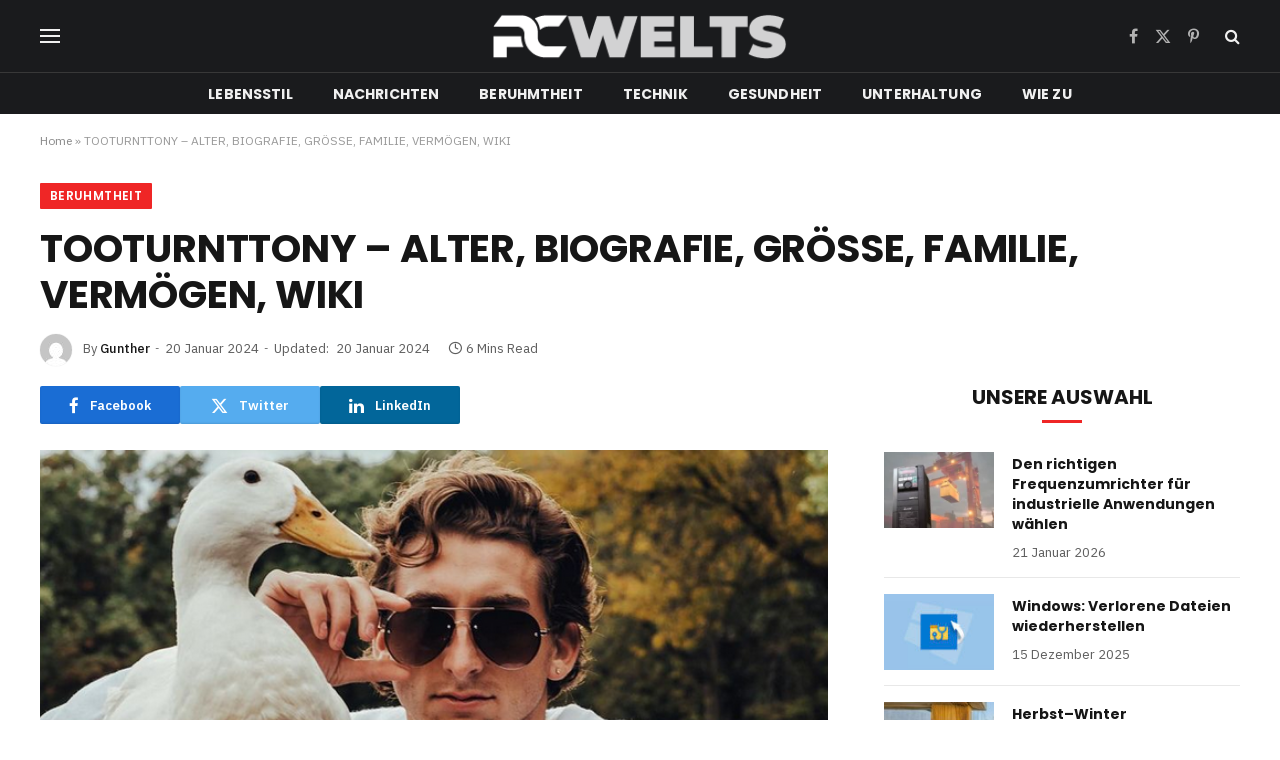

--- FILE ---
content_type: text/html; charset=UTF-8
request_url: https://pcwelts.de/tooturnttony/
body_size: 23980
content:

<!DOCTYPE html>
<html lang="de" class="s-light site-s-light">

<head>
	<meta name="google-site-verification" content="woIYDe3HByoZPtjXWeIdk9P9EzBFFb8Q7oqda-Jjbkw" />
	<meta charset="UTF-8" />
	<meta name="viewport" content="width=device-width, initial-scale=1" />
	<meta name='robots' content='index, follow, max-image-preview:large, max-snippet:-1, max-video-preview:-1' />

	<!-- This site is optimized with the Yoast SEO plugin v21.9 - https://yoast.com/wordpress/plugins/seo/ -->
	<title>TOOTURNTTONY – ALTER, BIOGRAFIE, GRÖSSE, FAMILIE, VERMÖGEN, WIKI</title><link rel="preload" as="image" imagesrcset="https://pcwelts.de/wp-content/uploads/2024/01/tooturnttony.png" imagesizes="(max-width: 788px) 100vw, 788px" /><link rel="preload" as="font" href="https://pcwelts.de/wp-content/themes/smart-mag/css/icons/fonts/ts-icons.woff2?v2.7" type="font/woff2" crossorigin="anonymous" />
	<meta name="description" content="TooTurnTTony ist ein beliebter amerikanischer Tiktok-Star . Er ist vor allem für seine Lippensynchronisations- und Comedy-Videos bekannt." />
	<link rel="canonical" href="https://pcwelts.de/tooturnttony/" />
	<meta property="og:locale" content="de_DE" />
	<meta property="og:type" content="article" />
	<meta property="og:title" content="TOOTURNTTONY – ALTER, BIOGRAFIE, GRÖSSE, FAMILIE, VERMÖGEN, WIKI" />
	<meta property="og:description" content="TooTurnTTony ist ein beliebter amerikanischer Tiktok-Star . Er ist vor allem für seine Lippensynchronisations- und Comedy-Videos bekannt." />
	<meta property="og:url" content="https://pcwelts.de/tooturnttony/" />
	<meta property="og:site_name" content="pcwelts.de" />
	<meta property="article:published_time" content="2024-01-20T15:20:30+00:00" />
	<meta property="article:modified_time" content="2024-01-20T15:20:31+00:00" />
	<meta property="og:image" content="http://pcwelts.de/wp-content/uploads/2024/01/tooturnttony.png" />
	<meta property="og:image:width" content="862" />
	<meta property="og:image:height" content="466" />
	<meta property="og:image:type" content="image/png" />
	<meta name="author" content="Gunther" />
	<meta name="twitter:card" content="summary_large_image" />
	<meta name="twitter:title" content="TOOTURNTTONY – ALTER, BIOGRAFIE, GRÖSSE, FAMILIE, VERMÖGEN, WIKI" />
	<meta name="twitter:description" content="TooTurnTTony ist ein beliebter amerikanischer Tiktok-Star . Er ist vor allem für seine Lippensynchronisations- und Comedy-Videos bekannt." />
	<meta name="twitter:image" content="https://pcwelts.de/wp-content/uploads/2024/01/tooturnttony.png" />
	<meta name="twitter:label1" content="Verfasst von" />
	<meta name="twitter:data1" content="Gunther" />
	<meta name="twitter:label2" content="Geschätzte Lesezeit" />
	<meta name="twitter:data2" content="5 Minuten" />
	<script type="application/ld+json" class="yoast-schema-graph">{"@context":"https://schema.org","@graph":[{"@type":["WebPage","FAQPage"],"@id":"https://pcwelts.de/tooturnttony/","url":"https://pcwelts.de/tooturnttony/","name":"TOOTURNTTONY – ALTER, BIOGRAFIE, GRÖSSE, FAMILIE, VERMÖGEN, WIKI","isPartOf":{"@id":"https://pcwelts.de/#website"},"primaryImageOfPage":{"@id":"https://pcwelts.de/tooturnttony/#primaryimage"},"image":{"@id":"https://pcwelts.de/tooturnttony/#primaryimage"},"thumbnailUrl":"https://pcwelts.de/wp-content/uploads/2024/01/tooturnttony.png","datePublished":"2024-01-20T15:20:30+00:00","dateModified":"2024-01-20T15:20:31+00:00","author":{"@id":"https://pcwelts.de/#/schema/person/35bab1637091b2f1e280aa934aa073b7"},"description":"TooTurnTTony ist ein beliebter amerikanischer Tiktok-Star . Er ist vor allem für seine Lippensynchronisations- und Comedy-Videos bekannt.","breadcrumb":{"@id":"https://pcwelts.de/tooturnttony/#breadcrumb"},"mainEntity":[{"@id":"https://pcwelts.de/tooturnttony/#faq-question-1705763816153"},{"@id":"https://pcwelts.de/tooturnttony/#faq-question-1705763819157"},{"@id":"https://pcwelts.de/tooturnttony/#faq-question-1705763824270"},{"@id":"https://pcwelts.de/tooturnttony/#faq-question-1705763829053"},{"@id":"https://pcwelts.de/tooturnttony/#faq-question-1705763832505"},{"@id":"https://pcwelts.de/tooturnttony/#faq-question-1705763840093"},{"@id":"https://pcwelts.de/tooturnttony/#faq-question-1705763845221"},{"@id":"https://pcwelts.de/tooturnttony/#faq-question-1705763849397"}],"inLanguage":"de","potentialAction":[{"@type":"ReadAction","target":["https://pcwelts.de/tooturnttony/"]}]},{"@type":"ImageObject","inLanguage":"de","@id":"https://pcwelts.de/tooturnttony/#primaryimage","url":"https://pcwelts.de/wp-content/uploads/2024/01/tooturnttony.png","contentUrl":"https://pcwelts.de/wp-content/uploads/2024/01/tooturnttony.png","width":862,"height":466,"caption":"tooturnttony"},{"@type":"BreadcrumbList","@id":"https://pcwelts.de/tooturnttony/#breadcrumb","itemListElement":[{"@type":"ListItem","position":1,"name":"Home","item":"https://pcwelts.de/"},{"@type":"ListItem","position":2,"name":"TOOTURNTTONY – ALTER, BIOGRAFIE, GRÖSSE, FAMILIE, VERMÖGEN, WIKI"}]},{"@type":"WebSite","@id":"https://pcwelts.de/#website","url":"https://pcwelts.de/","name":"pcwelts.de","description":"","potentialAction":[{"@type":"SearchAction","target":{"@type":"EntryPoint","urlTemplate":"https://pcwelts.de/?s={search_term_string}"},"query-input":"required name=search_term_string"}],"inLanguage":"de"},{"@type":"Person","@id":"https://pcwelts.de/#/schema/person/35bab1637091b2f1e280aa934aa073b7","name":"Gunther","image":{"@type":"ImageObject","inLanguage":"de","@id":"https://pcwelts.de/#/schema/person/image/","url":"https://secure.gravatar.com/avatar/9fdf6bc48e244f98982b5cda5720aa82?s=96&d=mm&r=g","contentUrl":"https://secure.gravatar.com/avatar/9fdf6bc48e244f98982b5cda5720aa82?s=96&d=mm&r=g","caption":"Gunther"},"sameAs":["http://pcwelts.de"],"url":"https://pcwelts.de/author/pcwelts-de/"},{"@type":"Question","@id":"https://pcwelts.de/tooturnttony/#faq-question-1705763816153","position":1,"url":"https://pcwelts.de/tooturnttony/#faq-question-1705763816153","name":"Wer ist TooTurnTTonys?","answerCount":1,"acceptedAnswer":{"@type":"Answer","text":"Tony ist ein amerikanischer Tiktok- Star, der für seine Comedy-Videos bekannt ist. Früher trat er als Model auf, später wechselte er seinen Beruf und besitzt derzeit eine Entenfarm.","inLanguage":"de"},"inLanguage":"de"},{"@type":"Question","@id":"https://pcwelts.de/tooturnttony/#faq-question-1705763819157","position":2,"url":"https://pcwelts.de/tooturnttony/#faq-question-1705763819157","name":"Ist TooTurnTTonys verheiratet?","answerCount":1,"acceptedAnswer":{"@type":"Answer","text":"Nein, er ist immer noch Single, er hat es auf keiner Plattform preisgegeben, aber unserer Quelle zufolge haben wir erfahren, dass er Single ist.","inLanguage":"de"},"inLanguage":"de"},{"@type":"Question","@id":"https://pcwelts.de/tooturnttony/#faq-question-1705763824270","position":3,"url":"https://pcwelts.de/tooturnttony/#faq-question-1705763824270","name":"Wie alt ist TooTurnTTonys?","answerCount":1,"acceptedAnswer":{"@type":"Answer","text":"Das Alter von TooTurnTTonys beträgt 28 Jahre (Stand 2023) <strong>.</strong>","inLanguage":"de"},"inLanguage":"de"},{"@type":"Question","@id":"https://pcwelts.de/tooturnttony/#faq-question-1705763829053","position":4,"url":"https://pcwelts.de/tooturnttony/#faq-question-1705763829053","name":"Wann hat TooTurnTTonys Geburtstag?","answerCount":1,"acceptedAnswer":{"@type":"Answer","text":"TooTurnTTonys Geburtstag ist am 1. Februar 1995.","inLanguage":"de"},"inLanguage":"de"},{"@type":"Question","@id":"https://pcwelts.de/tooturnttony/#faq-question-1705763832505","position":5,"url":"https://pcwelts.de/tooturnttony/#faq-question-1705763832505","name":"Was ist das Sternzeichen von TooTurnTTonys?","answerCount":1,"acceptedAnswer":{"@type":"Answer","text":"Das Sternzeichen von TooTurnTTonys ist Wassermann.","inLanguage":"de"},"inLanguage":"de"},{"@type":"Question","@id":"https://pcwelts.de/tooturnttony/#faq-question-1705763840093","position":6,"url":"https://pcwelts.de/tooturnttony/#faq-question-1705763840093","name":"Wie groß ist TooTurnTTony?","answerCount":1,"acceptedAnswer":{"@type":"Answer","text":"TooTurnTTony ist 5 Fuß 9 Zoll groß.","inLanguage":"de"},"inLanguage":"de"},{"@type":"Question","@id":"https://pcwelts.de/tooturnttony/#faq-question-1705763845221","position":7,"url":"https://pcwelts.de/tooturnttony/#faq-question-1705763845221","name":"Woher kommt TooTurnTTony?","answerCount":1,"acceptedAnswer":{"@type":"Answer","text":"TooTurnTTony kommt aus Michigan.","inLanguage":"de"},"inLanguage":"de"},{"@type":"Question","@id":"https://pcwelts.de/tooturnttony/#faq-question-1705763849397","position":8,"url":"https://pcwelts.de/tooturnttony/#faq-question-1705763849397","name":"Wie hoch ist das Nettovermögen von TooTurnTTony?","answerCount":1,"acceptedAnswer":{"@type":"Answer","text":"Das Nettovermögen von TooTurnTTony beträgt ca. 5-7 USD.","inLanguage":"de"},"inLanguage":"de"}]}</script>
	<!-- / Yoast SEO plugin. -->


<link rel='dns-prefetch' href='//fonts.googleapis.com' />
<link rel="alternate" type="application/rss+xml" title="pcwelts.de &raquo; Feed" href="https://pcwelts.de/feed/" />
<link rel="alternate" type="application/rss+xml" title="pcwelts.de &raquo; Kommentar-Feed" href="https://pcwelts.de/comments/feed/" />
<link rel="alternate" type="application/rss+xml" title="pcwelts.de &raquo; TOOTURNTTONY – ALTER, BIOGRAFIE, GRÖSSE, FAMILIE, VERMÖGEN, WIKI-Kommentar-Feed" href="https://pcwelts.de/tooturnttony/feed/" />
<script type="text/javascript">
/* <![CDATA[ */
window._wpemojiSettings = {"baseUrl":"https:\/\/s.w.org\/images\/core\/emoji\/14.0.0\/72x72\/","ext":".png","svgUrl":"https:\/\/s.w.org\/images\/core\/emoji\/14.0.0\/svg\/","svgExt":".svg","source":{"concatemoji":"https:\/\/pcwelts.de\/wp-includes\/js\/wp-emoji-release.min.js?ver=6.4.7"}};
/*! This file is auto-generated */
!function(i,n){var o,s,e;function c(e){try{var t={supportTests:e,timestamp:(new Date).valueOf()};sessionStorage.setItem(o,JSON.stringify(t))}catch(e){}}function p(e,t,n){e.clearRect(0,0,e.canvas.width,e.canvas.height),e.fillText(t,0,0);var t=new Uint32Array(e.getImageData(0,0,e.canvas.width,e.canvas.height).data),r=(e.clearRect(0,0,e.canvas.width,e.canvas.height),e.fillText(n,0,0),new Uint32Array(e.getImageData(0,0,e.canvas.width,e.canvas.height).data));return t.every(function(e,t){return e===r[t]})}function u(e,t,n){switch(t){case"flag":return n(e,"\ud83c\udff3\ufe0f\u200d\u26a7\ufe0f","\ud83c\udff3\ufe0f\u200b\u26a7\ufe0f")?!1:!n(e,"\ud83c\uddfa\ud83c\uddf3","\ud83c\uddfa\u200b\ud83c\uddf3")&&!n(e,"\ud83c\udff4\udb40\udc67\udb40\udc62\udb40\udc65\udb40\udc6e\udb40\udc67\udb40\udc7f","\ud83c\udff4\u200b\udb40\udc67\u200b\udb40\udc62\u200b\udb40\udc65\u200b\udb40\udc6e\u200b\udb40\udc67\u200b\udb40\udc7f");case"emoji":return!n(e,"\ud83e\udef1\ud83c\udffb\u200d\ud83e\udef2\ud83c\udfff","\ud83e\udef1\ud83c\udffb\u200b\ud83e\udef2\ud83c\udfff")}return!1}function f(e,t,n){var r="undefined"!=typeof WorkerGlobalScope&&self instanceof WorkerGlobalScope?new OffscreenCanvas(300,150):i.createElement("canvas"),a=r.getContext("2d",{willReadFrequently:!0}),o=(a.textBaseline="top",a.font="600 32px Arial",{});return e.forEach(function(e){o[e]=t(a,e,n)}),o}function t(e){var t=i.createElement("script");t.src=e,t.defer=!0,i.head.appendChild(t)}"undefined"!=typeof Promise&&(o="wpEmojiSettingsSupports",s=["flag","emoji"],n.supports={everything:!0,everythingExceptFlag:!0},e=new Promise(function(e){i.addEventListener("DOMContentLoaded",e,{once:!0})}),new Promise(function(t){var n=function(){try{var e=JSON.parse(sessionStorage.getItem(o));if("object"==typeof e&&"number"==typeof e.timestamp&&(new Date).valueOf()<e.timestamp+604800&&"object"==typeof e.supportTests)return e.supportTests}catch(e){}return null}();if(!n){if("undefined"!=typeof Worker&&"undefined"!=typeof OffscreenCanvas&&"undefined"!=typeof URL&&URL.createObjectURL&&"undefined"!=typeof Blob)try{var e="postMessage("+f.toString()+"("+[JSON.stringify(s),u.toString(),p.toString()].join(",")+"));",r=new Blob([e],{type:"text/javascript"}),a=new Worker(URL.createObjectURL(r),{name:"wpTestEmojiSupports"});return void(a.onmessage=function(e){c(n=e.data),a.terminate(),t(n)})}catch(e){}c(n=f(s,u,p))}t(n)}).then(function(e){for(var t in e)n.supports[t]=e[t],n.supports.everything=n.supports.everything&&n.supports[t],"flag"!==t&&(n.supports.everythingExceptFlag=n.supports.everythingExceptFlag&&n.supports[t]);n.supports.everythingExceptFlag=n.supports.everythingExceptFlag&&!n.supports.flag,n.DOMReady=!1,n.readyCallback=function(){n.DOMReady=!0}}).then(function(){return e}).then(function(){var e;n.supports.everything||(n.readyCallback(),(e=n.source||{}).concatemoji?t(e.concatemoji):e.wpemoji&&e.twemoji&&(t(e.twemoji),t(e.wpemoji)))}))}((window,document),window._wpemojiSettings);
/* ]]> */
</script>

<style id='wp-emoji-styles-inline-css' type='text/css'>

	img.wp-smiley, img.emoji {
		display: inline !important;
		border: none !important;
		box-shadow: none !important;
		height: 1em !important;
		width: 1em !important;
		margin: 0 0.07em !important;
		vertical-align: -0.1em !important;
		background: none !important;
		padding: 0 !important;
	}
</style>
<link rel='stylesheet' id='wp-block-library-css' href='https://pcwelts.de/wp-includes/css/dist/block-library/style.min.css?ver=6.4.7' type='text/css' media='all' />
<style id='classic-theme-styles-inline-css' type='text/css'>
/*! This file is auto-generated */
.wp-block-button__link{color:#fff;background-color:#32373c;border-radius:9999px;box-shadow:none;text-decoration:none;padding:calc(.667em + 2px) calc(1.333em + 2px);font-size:1.125em}.wp-block-file__button{background:#32373c;color:#fff;text-decoration:none}
</style>
<style id='global-styles-inline-css' type='text/css'>
body{--wp--preset--color--black: #000000;--wp--preset--color--cyan-bluish-gray: #abb8c3;--wp--preset--color--white: #ffffff;--wp--preset--color--pale-pink: #f78da7;--wp--preset--color--vivid-red: #cf2e2e;--wp--preset--color--luminous-vivid-orange: #ff6900;--wp--preset--color--luminous-vivid-amber: #fcb900;--wp--preset--color--light-green-cyan: #7bdcb5;--wp--preset--color--vivid-green-cyan: #00d084;--wp--preset--color--pale-cyan-blue: #8ed1fc;--wp--preset--color--vivid-cyan-blue: #0693e3;--wp--preset--color--vivid-purple: #9b51e0;--wp--preset--gradient--vivid-cyan-blue-to-vivid-purple: linear-gradient(135deg,rgba(6,147,227,1) 0%,rgb(155,81,224) 100%);--wp--preset--gradient--light-green-cyan-to-vivid-green-cyan: linear-gradient(135deg,rgb(122,220,180) 0%,rgb(0,208,130) 100%);--wp--preset--gradient--luminous-vivid-amber-to-luminous-vivid-orange: linear-gradient(135deg,rgba(252,185,0,1) 0%,rgba(255,105,0,1) 100%);--wp--preset--gradient--luminous-vivid-orange-to-vivid-red: linear-gradient(135deg,rgba(255,105,0,1) 0%,rgb(207,46,46) 100%);--wp--preset--gradient--very-light-gray-to-cyan-bluish-gray: linear-gradient(135deg,rgb(238,238,238) 0%,rgb(169,184,195) 100%);--wp--preset--gradient--cool-to-warm-spectrum: linear-gradient(135deg,rgb(74,234,220) 0%,rgb(151,120,209) 20%,rgb(207,42,186) 40%,rgb(238,44,130) 60%,rgb(251,105,98) 80%,rgb(254,248,76) 100%);--wp--preset--gradient--blush-light-purple: linear-gradient(135deg,rgb(255,206,236) 0%,rgb(152,150,240) 100%);--wp--preset--gradient--blush-bordeaux: linear-gradient(135deg,rgb(254,205,165) 0%,rgb(254,45,45) 50%,rgb(107,0,62) 100%);--wp--preset--gradient--luminous-dusk: linear-gradient(135deg,rgb(255,203,112) 0%,rgb(199,81,192) 50%,rgb(65,88,208) 100%);--wp--preset--gradient--pale-ocean: linear-gradient(135deg,rgb(255,245,203) 0%,rgb(182,227,212) 50%,rgb(51,167,181) 100%);--wp--preset--gradient--electric-grass: linear-gradient(135deg,rgb(202,248,128) 0%,rgb(113,206,126) 100%);--wp--preset--gradient--midnight: linear-gradient(135deg,rgb(2,3,129) 0%,rgb(40,116,252) 100%);--wp--preset--font-size--small: 13px;--wp--preset--font-size--medium: 20px;--wp--preset--font-size--large: 36px;--wp--preset--font-size--x-large: 42px;--wp--preset--spacing--20: 0.44rem;--wp--preset--spacing--30: 0.67rem;--wp--preset--spacing--40: 1rem;--wp--preset--spacing--50: 1.5rem;--wp--preset--spacing--60: 2.25rem;--wp--preset--spacing--70: 3.38rem;--wp--preset--spacing--80: 5.06rem;--wp--preset--shadow--natural: 6px 6px 9px rgba(0, 0, 0, 0.2);--wp--preset--shadow--deep: 12px 12px 50px rgba(0, 0, 0, 0.4);--wp--preset--shadow--sharp: 6px 6px 0px rgba(0, 0, 0, 0.2);--wp--preset--shadow--outlined: 6px 6px 0px -3px rgba(255, 255, 255, 1), 6px 6px rgba(0, 0, 0, 1);--wp--preset--shadow--crisp: 6px 6px 0px rgba(0, 0, 0, 1);}:where(.is-layout-flex){gap: 0.5em;}:where(.is-layout-grid){gap: 0.5em;}body .is-layout-flow > .alignleft{float: left;margin-inline-start: 0;margin-inline-end: 2em;}body .is-layout-flow > .alignright{float: right;margin-inline-start: 2em;margin-inline-end: 0;}body .is-layout-flow > .aligncenter{margin-left: auto !important;margin-right: auto !important;}body .is-layout-constrained > .alignleft{float: left;margin-inline-start: 0;margin-inline-end: 2em;}body .is-layout-constrained > .alignright{float: right;margin-inline-start: 2em;margin-inline-end: 0;}body .is-layout-constrained > .aligncenter{margin-left: auto !important;margin-right: auto !important;}body .is-layout-constrained > :where(:not(.alignleft):not(.alignright):not(.alignfull)){max-width: var(--wp--style--global--content-size);margin-left: auto !important;margin-right: auto !important;}body .is-layout-constrained > .alignwide{max-width: var(--wp--style--global--wide-size);}body .is-layout-flex{display: flex;}body .is-layout-flex{flex-wrap: wrap;align-items: center;}body .is-layout-flex > *{margin: 0;}body .is-layout-grid{display: grid;}body .is-layout-grid > *{margin: 0;}:where(.wp-block-columns.is-layout-flex){gap: 2em;}:where(.wp-block-columns.is-layout-grid){gap: 2em;}:where(.wp-block-post-template.is-layout-flex){gap: 1.25em;}:where(.wp-block-post-template.is-layout-grid){gap: 1.25em;}.has-black-color{color: var(--wp--preset--color--black) !important;}.has-cyan-bluish-gray-color{color: var(--wp--preset--color--cyan-bluish-gray) !important;}.has-white-color{color: var(--wp--preset--color--white) !important;}.has-pale-pink-color{color: var(--wp--preset--color--pale-pink) !important;}.has-vivid-red-color{color: var(--wp--preset--color--vivid-red) !important;}.has-luminous-vivid-orange-color{color: var(--wp--preset--color--luminous-vivid-orange) !important;}.has-luminous-vivid-amber-color{color: var(--wp--preset--color--luminous-vivid-amber) !important;}.has-light-green-cyan-color{color: var(--wp--preset--color--light-green-cyan) !important;}.has-vivid-green-cyan-color{color: var(--wp--preset--color--vivid-green-cyan) !important;}.has-pale-cyan-blue-color{color: var(--wp--preset--color--pale-cyan-blue) !important;}.has-vivid-cyan-blue-color{color: var(--wp--preset--color--vivid-cyan-blue) !important;}.has-vivid-purple-color{color: var(--wp--preset--color--vivid-purple) !important;}.has-black-background-color{background-color: var(--wp--preset--color--black) !important;}.has-cyan-bluish-gray-background-color{background-color: var(--wp--preset--color--cyan-bluish-gray) !important;}.has-white-background-color{background-color: var(--wp--preset--color--white) !important;}.has-pale-pink-background-color{background-color: var(--wp--preset--color--pale-pink) !important;}.has-vivid-red-background-color{background-color: var(--wp--preset--color--vivid-red) !important;}.has-luminous-vivid-orange-background-color{background-color: var(--wp--preset--color--luminous-vivid-orange) !important;}.has-luminous-vivid-amber-background-color{background-color: var(--wp--preset--color--luminous-vivid-amber) !important;}.has-light-green-cyan-background-color{background-color: var(--wp--preset--color--light-green-cyan) !important;}.has-vivid-green-cyan-background-color{background-color: var(--wp--preset--color--vivid-green-cyan) !important;}.has-pale-cyan-blue-background-color{background-color: var(--wp--preset--color--pale-cyan-blue) !important;}.has-vivid-cyan-blue-background-color{background-color: var(--wp--preset--color--vivid-cyan-blue) !important;}.has-vivid-purple-background-color{background-color: var(--wp--preset--color--vivid-purple) !important;}.has-black-border-color{border-color: var(--wp--preset--color--black) !important;}.has-cyan-bluish-gray-border-color{border-color: var(--wp--preset--color--cyan-bluish-gray) !important;}.has-white-border-color{border-color: var(--wp--preset--color--white) !important;}.has-pale-pink-border-color{border-color: var(--wp--preset--color--pale-pink) !important;}.has-vivid-red-border-color{border-color: var(--wp--preset--color--vivid-red) !important;}.has-luminous-vivid-orange-border-color{border-color: var(--wp--preset--color--luminous-vivid-orange) !important;}.has-luminous-vivid-amber-border-color{border-color: var(--wp--preset--color--luminous-vivid-amber) !important;}.has-light-green-cyan-border-color{border-color: var(--wp--preset--color--light-green-cyan) !important;}.has-vivid-green-cyan-border-color{border-color: var(--wp--preset--color--vivid-green-cyan) !important;}.has-pale-cyan-blue-border-color{border-color: var(--wp--preset--color--pale-cyan-blue) !important;}.has-vivid-cyan-blue-border-color{border-color: var(--wp--preset--color--vivid-cyan-blue) !important;}.has-vivid-purple-border-color{border-color: var(--wp--preset--color--vivid-purple) !important;}.has-vivid-cyan-blue-to-vivid-purple-gradient-background{background: var(--wp--preset--gradient--vivid-cyan-blue-to-vivid-purple) !important;}.has-light-green-cyan-to-vivid-green-cyan-gradient-background{background: var(--wp--preset--gradient--light-green-cyan-to-vivid-green-cyan) !important;}.has-luminous-vivid-amber-to-luminous-vivid-orange-gradient-background{background: var(--wp--preset--gradient--luminous-vivid-amber-to-luminous-vivid-orange) !important;}.has-luminous-vivid-orange-to-vivid-red-gradient-background{background: var(--wp--preset--gradient--luminous-vivid-orange-to-vivid-red) !important;}.has-very-light-gray-to-cyan-bluish-gray-gradient-background{background: var(--wp--preset--gradient--very-light-gray-to-cyan-bluish-gray) !important;}.has-cool-to-warm-spectrum-gradient-background{background: var(--wp--preset--gradient--cool-to-warm-spectrum) !important;}.has-blush-light-purple-gradient-background{background: var(--wp--preset--gradient--blush-light-purple) !important;}.has-blush-bordeaux-gradient-background{background: var(--wp--preset--gradient--blush-bordeaux) !important;}.has-luminous-dusk-gradient-background{background: var(--wp--preset--gradient--luminous-dusk) !important;}.has-pale-ocean-gradient-background{background: var(--wp--preset--gradient--pale-ocean) !important;}.has-electric-grass-gradient-background{background: var(--wp--preset--gradient--electric-grass) !important;}.has-midnight-gradient-background{background: var(--wp--preset--gradient--midnight) !important;}.has-small-font-size{font-size: var(--wp--preset--font-size--small) !important;}.has-medium-font-size{font-size: var(--wp--preset--font-size--medium) !important;}.has-large-font-size{font-size: var(--wp--preset--font-size--large) !important;}.has-x-large-font-size{font-size: var(--wp--preset--font-size--x-large) !important;}
.wp-block-navigation a:where(:not(.wp-element-button)){color: inherit;}
:where(.wp-block-post-template.is-layout-flex){gap: 1.25em;}:where(.wp-block-post-template.is-layout-grid){gap: 1.25em;}
:where(.wp-block-columns.is-layout-flex){gap: 2em;}:where(.wp-block-columns.is-layout-grid){gap: 2em;}
.wp-block-pullquote{font-size: 1.5em;line-height: 1.6;}
</style>
<link rel='stylesheet' id='smartmag-core-css' href='https://pcwelts.de/wp-content/themes/smart-mag/style.css?ver=9.5.0' type='text/css' media='all' />
<style id='smartmag-core-inline-css' type='text/css'>
:root { --c-main: #ef2626;
--c-main-rgb: 239,38,38;
--text-font: "IBM Plex Sans", system-ui, -apple-system, "Segoe UI", Arial, sans-serif;
--body-font: "IBM Plex Sans", system-ui, -apple-system, "Segoe UI", Arial, sans-serif;
--title-font: "Poppins", system-ui, -apple-system, "Segoe UI", Arial, sans-serif;
--h-font: "Poppins", system-ui, -apple-system, "Segoe UI", Arial, sans-serif;
--text-h-font: var(--h-font);
--title-size-s: 16px;
--title-size-n: 17px;
--title-size-m: 18px;
--title-fw-semi: 700;
--c-post-meta: #5e5e5e; }
.smart-head-main .smart-head-mid { --head-h: 72px; }
.s-dark .smart-head-main .smart-head-mid,
.smart-head-main .s-dark.smart-head-mid { background-color: #1a1b1d; }
.smart-head-main .smart-head-mid { border-top-width: 0px; }
.smart-head-main .smart-head-bot { --head-h: 42px; background-color: #1a1b1d; border-top-width: 1px; }
.s-dark .smart-head-main .smart-head-bot,
.smart-head-main .s-dark.smart-head-bot { border-top-color: #383838; }
.smart-head-main .smart-head-bot { border-bottom-width: 0px; }
.s-dark .smart-head-main .smart-head-bot,
.smart-head-main .s-dark.smart-head-bot { border-bottom-color: #383838; }
.navigation { font-family: "Poppins", system-ui, -apple-system, "Segoe UI", Arial, sans-serif; }
.navigation-main .menu > li > a { font-size: 14px; font-weight: bold; text-transform: uppercase; letter-spacing: .01em; }
.navigation-main .menu > li li a { font-size: 13px; }
.navigation-main { --nav-items-space: 20px; }
.nav-hov-b .menu > li > a:before { border-width: 3px; }
.s-dark .navigation { --c-nav-blip: #bababa; --c-nav-hov-bg: rgba(239,239,239,0); }
.mobile-menu { font-family: "Poppins", system-ui, -apple-system, "Segoe UI", Arial, sans-serif; font-weight: 600; }
.s-dark .smart-head-main .spc-social,
.smart-head-main .s-dark .spc-social { --c-spc-social: #b2b2b2; }
.smart-head-main .spc-social { --spc-social-fs: 16px; --spc-social-space: 5px; }
.smart-head-main .hamburger-icon { --line-weight: 2px; }
.smart-head-main .offcanvas-toggle { --item-mr: 25px; }
.smart-head .ts-button1 { font-weight: bold; line-height: .8; letter-spacing: 0.08em; }
.upper-footer .block-head { --space-below: 35px; --line-weight: 3px; --c-border: #0a0a0a; }
.post-meta .meta-item, .post-meta .text-in { font-size: 13px; }
.post-meta .post-cat > a { font-family: "Poppins", system-ui, -apple-system, "Segoe UI", Arial, sans-serif; font-weight: 600; }
.s-light .block-wrap.s-dark { --c-post-meta: var(--c-contrast-450); }
.s-dark, .s-light .block-wrap.s-dark { --c-post-meta: #e0e0e0; }
.post-meta { --p-meta-sep: "-"; --p-meta-sep-pad: 5px; }
.post-meta .meta-item:before { transform: scale(0.85); }
.cat-labels .category { font-family: "Poppins", system-ui, -apple-system, "Segoe UI", Arial, sans-serif; font-size: 13px; font-weight: 600; font-style: normal; text-transform: uppercase; line-height: 1.8; }
.block-head .heading { font-family: "Poppins", system-ui, -apple-system, "Segoe UI", Arial, sans-serif; }
.block-head-c .heading { font-size: 20px; }
.block-head-c { --line-weight: 3px; }
.block-head-c2 { --line-weight: 3px; }
.block-head-e1 .heading { font-size: 20px; }
.site-s-light .entry-content { color: #212121; }
.s-dark .entry-content { color: #efefef; }
.post-share-float .service { margin-bottom: 6px; font-size: 16px; }
.s-head-large .post-title { font-size: 39px; }
@media (min-width: 940px) and (max-width: 1200px) { .navigation-main .menu > li > a { font-size: calc(10px + (14px - 10px) * .7); } }
@media (max-width: 767px) { .s-head-large .post-title { font-size: 32px; } }


</style>
<link rel='stylesheet' id='smartmag-magnific-popup-css' href='https://pcwelts.de/wp-content/themes/smart-mag/css/lightbox.css?ver=9.5.0' type='text/css' media='all' />
<link rel='stylesheet' id='smartmag-icons-css' href='https://pcwelts.de/wp-content/themes/smart-mag/css/icons/icons.css?ver=9.5.0' type='text/css' media='all' />
<link rel='stylesheet' id='smartmag-gfonts-custom-css' href='https://fonts.googleapis.com/css?family=IBM+Plex+Sans%3A400%2C500%2C600%2C700%7CPoppins%3A400%2C500%2C600%2C700&#038;display=swap' type='text/css' media='all' />
<script type="text/javascript" src="https://pcwelts.de/wp-includes/js/jquery/jquery.min.js?ver=3.7.1" id="jquery-core-js"></script>
<script type="text/javascript" src="https://pcwelts.de/wp-includes/js/jquery/jquery-migrate.min.js?ver=3.4.1" id="jquery-migrate-js"></script>
<link rel="https://api.w.org/" href="https://pcwelts.de/wp-json/" /><link rel="alternate" type="application/json" href="https://pcwelts.de/wp-json/wp/v2/posts/4668" /><link rel="EditURI" type="application/rsd+xml" title="RSD" href="https://pcwelts.de/xmlrpc.php?rsd" />
<meta name="generator" content="WordPress 6.4.7" />
<link rel='shortlink' href='https://pcwelts.de/?p=4668' />
<link rel="alternate" type="application/json+oembed" href="https://pcwelts.de/wp-json/oembed/1.0/embed?url=https%3A%2F%2Fpcwelts.de%2Ftooturnttony%2F" />
<link rel="alternate" type="text/xml+oembed" href="https://pcwelts.de/wp-json/oembed/1.0/embed?url=https%3A%2F%2Fpcwelts.de%2Ftooturnttony%2F&#038;format=xml" />

		<script>
		var BunyadSchemeKey = 'bunyad-scheme';
		(() => {
			const d = document.documentElement;
			const c = d.classList;
			var scheme = localStorage.getItem(BunyadSchemeKey);
			
			if (scheme) {
				d.dataset.origClass = c;
				scheme === 'dark' ? c.remove('s-light', 'site-s-light') : c.remove('s-dark', 'site-s-dark');
				c.add('site-s-' + scheme, 's-' + scheme);
			}
		})();
		</script>
		<meta name="generator" content="Elementor 3.18.3; features: e_dom_optimization, e_optimized_assets_loading, e_optimized_css_loading, e_font_icon_svg, additional_custom_breakpoints, block_editor_assets_optimize, e_image_loading_optimization; settings: css_print_method-external, google_font-enabled, font_display-swap">
<style type="text/css">.recentcomments a{display:inline !important;padding:0 !important;margin:0 !important;}</style><link rel="icon" href="https://pcwelts.de/wp-content/uploads/2023/11/cropped-pcwelt-fav-B-32x32.png" sizes="32x32" />
<link rel="icon" href="https://pcwelts.de/wp-content/uploads/2023/11/cropped-pcwelt-fav-B-192x192.png" sizes="192x192" />
<link rel="apple-touch-icon" href="https://pcwelts.de/wp-content/uploads/2023/11/cropped-pcwelt-fav-B-180x180.png" />
<meta name="msapplication-TileImage" content="https://pcwelts.de/wp-content/uploads/2023/11/cropped-pcwelt-fav-B-270x270.png" />


</head>

<body class="post-template-default single single-post postid-4668 single-format-standard right-sidebar post-layout-large post-cat-28 has-lb has-lb-sm layout-normal elementor-default elementor-kit-7">



<div class="main-wrap">

	
<div class="off-canvas-backdrop"></div>
<div class="mobile-menu-container off-canvas s-dark" id="off-canvas">

	<div class="off-canvas-head">
		<a href="#" class="close">
			<span class="visuallyhidden">Close Menu</span>
			<i class="tsi tsi-times"></i>
		</a>

		<div class="ts-logo">
					</div>
	</div>

	<div class="off-canvas-content">

					<ul class="mobile-menu"></ul>
		
					<div class="off-canvas-widgets">
				
		<div id="smartmag-block-posts-small-3" class="widget ts-block-widget smartmag-widget-posts-small">		
		<div class="block">
					<section class="block-wrap block-posts-small block-sc mb-none" data-id="1">

			<div class="widget-title block-head block-head-ac block-head-b"><h5 class="heading">Was ist angesagt</h5></div>	
			<div class="block-content">
				
	<div class="loop loop-small loop-small-a loop-sep loop-small-sep grid grid-1 md:grid-1 sm:grid-1 xs:grid-1">

					
<article class="l-post small-post small-a-post m-pos-left">

	
			<div class="media">

		
			<a href="https://pcwelts.de/den-richtigen-frequenzumrichter-fuer-industrielle-anwendungen-waehlen/" class="image-link media-ratio ar-bunyad-thumb" title="Den richtigen Frequenzumrichter für industrielle Anwendungen wählen"><span data-bgsrc="https://pcwelts.de/wp-content/uploads/2026/01/Frequenzumrichter-300x169.webp" class="img bg-cover wp-post-image attachment-medium size-medium lazyload" data-bgset="https://pcwelts.de/wp-content/uploads/2026/01/Frequenzumrichter-300x169.webp 300w, https://pcwelts.de/wp-content/uploads/2026/01/Frequenzumrichter-150x84.webp 150w, https://pcwelts.de/wp-content/uploads/2026/01/Frequenzumrichter-450x253.webp 450w, https://pcwelts.de/wp-content/uploads/2026/01/Frequenzumrichter.webp 464w" data-sizes="(max-width: 110px) 100vw, 110px" role="img" aria-label="Frequenzumrichter"></span></a>			
			
			
			
		
		</div>
	

	
		<div class="content">

			<div class="post-meta post-meta-a post-meta-left has-below"><h4 class="is-title post-title"><a href="https://pcwelts.de/den-richtigen-frequenzumrichter-fuer-industrielle-anwendungen-waehlen/">Den richtigen Frequenzumrichter für industrielle Anwendungen wählen</a></h4><div class="post-meta-items meta-below"><span class="meta-item date"><span class="date-link"><time class="post-date" datetime="2026-01-21T09:04:12+01:00">21 Januar 2026</time></span></span></div></div>			
			
			
		</div>

	
</article>	
					
<article class="l-post small-post small-a-post m-pos-left">

	
			<div class="media">

		
			<a href="https://pcwelts.de/windows-verlorene-dateien-wiederherstellen/" class="image-link media-ratio ar-bunyad-thumb" title="Windows: Verlorene Dateien wiederherstellen"><span data-bgsrc="https://pcwelts.de/wp-content/uploads/2025/12/Windows-300x170.jpg" class="img bg-cover wp-post-image attachment-medium size-medium lazyload" data-bgset="https://pcwelts.de/wp-content/uploads/2025/12/Windows-300x170.jpg 300w, https://pcwelts.de/wp-content/uploads/2025/12/Windows-150x85.jpg 150w, https://pcwelts.de/wp-content/uploads/2025/12/Windows-450x255.jpg 450w, https://pcwelts.de/wp-content/uploads/2025/12/Windows.jpg 700w" data-sizes="(max-width: 110px) 100vw, 110px" role="img" aria-label="Windows"></span></a>			
			
			
			
		
		</div>
	

	
		<div class="content">

			<div class="post-meta post-meta-a post-meta-left has-below"><h4 class="is-title post-title"><a href="https://pcwelts.de/windows-verlorene-dateien-wiederherstellen/">Windows: Verlorene Dateien wiederherstellen</a></h4><div class="post-meta-items meta-below"><span class="meta-item date"><span class="date-link"><time class="post-date" datetime="2025-12-15T10:13:47+01:00">15 Dezember 2025</time></span></span></div></div>			
			
			
		</div>

	
</article>	
					
<article class="l-post small-post small-a-post m-pos-left">

	
			<div class="media">

		
			<a href="https://pcwelts.de/herbst-winter-sicherheitscheck-fuer-zuhause/" class="image-link media-ratio ar-bunyad-thumb" title="Herbst–Winter Sicherheitscheck für Zuhause: Praktische, beruhigende und budget freundliche Lösungen mit Lidl"><span data-bgsrc="https://pcwelts.de/wp-content/uploads/2025/11/image-4-300x200.jpeg" class="img bg-cover wp-post-image attachment-medium size-medium lazyload" data-bgset="https://pcwelts.de/wp-content/uploads/2025/11/image-4-300x200.jpeg 300w, https://pcwelts.de/wp-content/uploads/2025/11/image-4-1024x682.jpeg 1024w, https://pcwelts.de/wp-content/uploads/2025/11/image-4-768x512.jpeg 768w, https://pcwelts.de/wp-content/uploads/2025/11/image-4-1536x1023.jpeg 1536w, https://pcwelts.de/wp-content/uploads/2025/11/image-4-150x100.jpeg 150w, https://pcwelts.de/wp-content/uploads/2025/11/image-4-450x300.jpeg 450w, https://pcwelts.de/wp-content/uploads/2025/11/image-4-1200x800.jpeg 1200w, https://pcwelts.de/wp-content/uploads/2025/11/image-4.jpeg 1600w" data-sizes="(max-width: 110px) 100vw, 110px" role="img" aria-label="Herbst"></span></a>			
			
			
			
		
		</div>
	

	
		<div class="content">

			<div class="post-meta post-meta-a post-meta-left has-below"><h4 class="is-title post-title"><a href="https://pcwelts.de/herbst-winter-sicherheitscheck-fuer-zuhause/">Herbst–Winter Sicherheitscheck für Zuhause: Praktische, beruhigende und budget freundliche Lösungen mit Lidl</a></h4><div class="post-meta-items meta-below"><span class="meta-item date"><span class="date-link"><time class="post-date" datetime="2025-11-06T10:17:35+01:00">6 November 2025</time></span></span></div></div>			
			
			
		</div>

	
</article>	
		
	</div>

					</div>

		</section>
				</div>

		</div>			</div>
		
		
		<div class="spc-social-block spc-social spc-social-b smart-head-social">
		
			
				<a href="#" class="link service s-facebook" target="_blank" rel="nofollow noopener">
					<i class="icon tsi tsi-facebook"></i>					<span class="visuallyhidden">Facebook</span>
				</a>
									
			
				<a href="#" class="link service s-twitter" target="_blank" rel="nofollow noopener">
					<i class="icon tsi tsi-twitter"></i>					<span class="visuallyhidden">X (Twitter)</span>
				</a>
									
			
				<a href="#" class="link service s-instagram" target="_blank" rel="nofollow noopener">
					<i class="icon tsi tsi-instagram"></i>					<span class="visuallyhidden">Instagram</span>
				</a>
									
			
		</div>

		
	</div>

</div>
<div class="smart-head smart-head-a smart-head-main" id="smart-head" data-sticky="auto" data-sticky-type="smart" data-sticky-full>
	
	<div class="smart-head-row smart-head-mid smart-head-row-3 s-dark smart-head-row-full">

		<div class="inner wrap">

							
				<div class="items items-left ">
				
<button class="offcanvas-toggle has-icon" type="button" aria-label="Menu">
	<span class="hamburger-icon hamburger-icon-b">
		<span class="inner"></span>
	</span>
</button>				</div>

							
				<div class="items items-center ">
					<a href="https://pcwelts.de/" title="pcwelts.de" rel="home" class="logo-link ts-logo logo-is-image">
		<span>
			
				
					<img src="http://pcwelts.de/wp-content/uploads/2023/11/pcwelt-logo-W.png" class="logo-image logo-image-dark" alt="pcwelts.de" width="302" height="53"/><img src="http://pcwelts.de/wp-content/uploads/2023/11/pcwelt-logo-W.png" class="logo-image" alt="pcwelts.de" width="302" height="53"/>
									 
					</span>
	</a>				</div>

							
				<div class="items items-right ">
				
		<div class="spc-social-block spc-social spc-social-a smart-head-social">
		
			
				<a href="#" class="link service s-facebook" target="_blank" rel="nofollow noopener">
					<i class="icon tsi tsi-facebook"></i>					<span class="visuallyhidden">Facebook</span>
				</a>
									
			
				<a href="#" class="link service s-twitter" target="_blank" rel="nofollow noopener">
					<i class="icon tsi tsi-twitter"></i>					<span class="visuallyhidden">X (Twitter)</span>
				</a>
									
			
				<a href="#" class="link service s-pinterest" target="_blank" rel="nofollow noopener">
					<i class="icon tsi tsi-pinterest-p"></i>					<span class="visuallyhidden">Pinterest</span>
				</a>
									
			
		</div>

		

	<a href="#" class="search-icon has-icon-only is-icon" title="Search">
		<i class="tsi tsi-search"></i>
	</a>

				</div>

						
		</div>
	</div>

	
	<div class="smart-head-row smart-head-bot smart-head-row-3 s-dark has-center-nav smart-head-row-full">

		<div class="inner wrap">

							
				<div class="items items-left empty">
								</div>

							
				<div class="items items-center ">
					<div class="nav-wrap">
		<nav class="navigation navigation-main nav-hov-b">
			<ul id="menu-main-menu" class="menu"><li id="menu-item-2757" class="menu-item menu-item-type-taxonomy menu-item-object-category menu-cat-26 menu-item-2757"><a href="https://pcwelts.de/category/lebensstil/">Lebensstil</a></li>
<li id="menu-item-2758" class="menu-item menu-item-type-taxonomy menu-item-object-category menu-cat-27 menu-item-2758"><a href="https://pcwelts.de/category/nachrichten/">Nachrichten</a></li>
<li id="menu-item-2754" class="menu-item menu-item-type-taxonomy menu-item-object-category current-post-ancestor current-menu-parent current-post-parent menu-cat-28 menu-item-2754"><a href="https://pcwelts.de/category/beruhmtheit/">Beruhmtheit</a></li>
<li id="menu-item-2759" class="menu-item menu-item-type-taxonomy menu-item-object-category menu-cat-29 menu-item-2759"><a href="https://pcwelts.de/category/technik/">Technik</a></li>
<li id="menu-item-2756" class="menu-item menu-item-type-taxonomy menu-item-object-category menu-cat-30 menu-item-2756"><a href="https://pcwelts.de/category/gesundheit/">Gesundheit</a></li>
<li id="menu-item-2760" class="menu-item menu-item-type-taxonomy menu-item-object-category menu-cat-31 menu-item-2760"><a href="https://pcwelts.de/category/unterhaltung/">Unterhaltung</a></li>
<li id="menu-item-2761" class="menu-item menu-item-type-taxonomy menu-item-object-category menu-cat-32 menu-item-2761"><a href="https://pcwelts.de/category/wie-zu/">Wie zu</a></li>
</ul>		</nav>
	</div>
				</div>

							
				<div class="items items-right empty">
								</div>

						
		</div>
	</div>

	</div>
<div class="smart-head smart-head-a smart-head-mobile" id="smart-head-mobile" data-sticky="mid" data-sticky-type="smart" data-sticky-full>
	
	<div class="smart-head-row smart-head-mid smart-head-row-3 s-dark smart-head-row-full">

		<div class="inner wrap">

							
				<div class="items items-left ">
				
<button class="offcanvas-toggle has-icon" type="button" aria-label="Menu">
	<span class="hamburger-icon hamburger-icon-a">
		<span class="inner"></span>
	</span>
</button>				</div>

							
				<div class="items items-center ">
					<a href="https://pcwelts.de/" title="pcwelts.de" rel="home" class="logo-link ts-logo logo-is-image">
		<span>
			
				
					<img src="http://pcwelts.de/wp-content/uploads/2023/11/pcwelt-logo-W.png" class="logo-image logo-image-dark" alt="pcwelts.de" width="302" height="53"/><img src="http://pcwelts.de/wp-content/uploads/2023/11/pcwelt-logo-W.png" class="logo-image" alt="pcwelts.de" width="302" height="53"/>
									 
					</span>
	</a>				</div>

							
				<div class="items items-right ">
				

	<a href="#" class="search-icon has-icon-only is-icon" title="Search">
		<i class="tsi tsi-search"></i>
	</a>

				</div>

						
		</div>
	</div>

	</div>
<nav class="breadcrumbs is-full-width breadcrumbs-a" id="breadcrumb"><div class="inner ts-contain "><span><span><a href="https://pcwelts.de/">Home</a></span> » <span class="breadcrumb_last" aria-current="page">TOOTURNTTONY – ALTER, BIOGRAFIE, GRÖSSE, FAMILIE, VERMÖGEN, WIKI</span></span></div></nav>
<div class="main ts-contain cf right-sidebar">
	
		
	<div class="the-post-header s-head-modern s-head-large">
	<div class="post-meta post-meta-a post-meta-left post-meta-single has-below"><div class="post-meta-items meta-above"><span class="meta-item cat-labels">
						
						<a href="https://pcwelts.de/category/beruhmtheit/" class="category term-color-28" rel="category">Beruhmtheit</a>
					</span>
					</div><h1 class="is-title post-title">TOOTURNTTONY – ALTER, BIOGRAFIE, GRÖSSE, FAMILIE, VERMÖGEN, WIKI</h1><div class="post-meta-items meta-below has-author-img"><span class="meta-item post-author has-img"><img alt='Gunther' src='https://secure.gravatar.com/avatar/9fdf6bc48e244f98982b5cda5720aa82?s=32&#038;d=mm&#038;r=g' srcset='https://secure.gravatar.com/avatar/9fdf6bc48e244f98982b5cda5720aa82?s=64&#038;d=mm&#038;r=g 2x' class='avatar avatar-32 photo' height='32' width='32' decoding='async'/><span class="by">By</span> <a href="https://pcwelts.de/author/pcwelts-de/" title="Beiträge von Gunther" rel="author">Gunther</a></span><span class="meta-item date"><time class="post-date" datetime="2024-01-20T15:20:30+01:00">20 Januar 2024</time></span><span class="meta-item has-next-icon date-modified"><span class="updated-on">Updated:</span><time class="post-date" datetime="2024-01-20T15:20:31+01:00">20 Januar 2024</time></span><span class="meta-item read-time has-icon"><i class="tsi tsi-clock"></i>6 Mins Read</span></div></div>
	<div class="post-share post-share-b spc-social-colors  post-share-b1">

				
		
				
			<a href="https://www.facebook.com/sharer.php?u=https%3A%2F%2Fpcwelts.de%2Ftooturnttony%2F" class="cf service s-facebook service-lg" 
				title="Share on Facebook" target="_blank" rel="nofollow noopener">
				<i class="tsi tsi-tsi tsi-facebook"></i>
				<span class="label">Facebook</span>
							</a>
				
				
			<a href="https://twitter.com/intent/tweet?url=https%3A%2F%2Fpcwelts.de%2Ftooturnttony%2F&#038;text=TOOTURNTTONY%20%E2%80%93%20ALTER%2C%20BIOGRAFIE%2C%20GR%C3%96SSE%2C%20FAMILIE%2C%20VERM%C3%96GEN%2C%20WIKI" class="cf service s-twitter service-lg" 
				title="Share on X (Twitter)" target="_blank" rel="nofollow noopener">
				<i class="tsi tsi-tsi tsi-twitter"></i>
				<span class="label">Twitter</span>
							</a>
				
				
			<a href="https://www.linkedin.com/shareArticle?mini=true&#038;url=https%3A%2F%2Fpcwelts.de%2Ftooturnttony%2F" class="cf service s-linkedin service-lg" 
				title="Share on LinkedIn" target="_blank" rel="nofollow noopener">
				<i class="tsi tsi-tsi tsi-linkedin"></i>
				<span class="label">LinkedIn</span>
							</a>
				
		
				
		
				
	</div>

	
	
</div>
<div class="ts-row has-s-large-bot">
	<div class="col-8 main-content s-post-contain">

		
					<div class="single-featured">	
	<div class="featured">
				
			<a href="https://pcwelts.de/wp-content/uploads/2024/01/tooturnttony.png" class="image-link media-ratio ar-bunyad-main" title="TOOTURNTTONY – ALTER, BIOGRAFIE, GRÖSSE, FAMILIE, VERMÖGEN, WIKI"><img fetchpriority="high" width="788" height="515" src="https://pcwelts.de/wp-content/uploads/2024/01/tooturnttony.png" class="attachment-bunyad-main size-bunyad-main no-lazy skip-lazy wp-post-image" alt="tooturnttony" sizes="(max-width: 788px) 100vw, 788px" title="TOOTURNTTONY – ALTER, BIOGRAFIE, GRÖSSE, FAMILIE, VERMÖGEN, WIKI" decoding="async" /></a>		
								
				<div class="wp-caption-text">
					tooturnttony				</div>
					
						
			</div>

	</div>
		
		<div class="the-post s-post-large">

			<article id="post-4668" class="post-4668 post type-post status-publish format-standard has-post-thumbnail category-beruhmtheit">
				
<div class="post-content-wrap has-share-float">
						<div class="post-share-float share-float-a is-hidden spc-social-colors spc-social-colored">
	<div class="inner">
					<span class="share-text">Share</span>
		
		<div class="services">
					
				
			<a href="https://www.facebook.com/sharer.php?u=https%3A%2F%2Fpcwelts.de%2Ftooturnttony%2F" class="cf service s-facebook" target="_blank" title="Facebook" rel="nofollow noopener">
				<i class="tsi tsi-facebook"></i>
				<span class="label">Facebook</span>

							</a>
				
				
			<a href="https://twitter.com/intent/tweet?url=https%3A%2F%2Fpcwelts.de%2Ftooturnttony%2F&text=TOOTURNTTONY%20%E2%80%93%20ALTER%2C%20BIOGRAFIE%2C%20GR%C3%96SSE%2C%20FAMILIE%2C%20VERM%C3%96GEN%2C%20WIKI" class="cf service s-twitter" target="_blank" title="Twitter" rel="nofollow noopener">
				<i class="tsi tsi-twitter"></i>
				<span class="label">Twitter</span>

							</a>
				
				
			<a href="https://pinterest.com/pin/create/button/?url=https%3A%2F%2Fpcwelts.de%2Ftooturnttony%2F&media=https%3A%2F%2Fpcwelts.de%2Fwp-content%2Fuploads%2F2024%2F01%2Ftooturnttony.png&description=TOOTURNTTONY%20%E2%80%93%20ALTER%2C%20BIOGRAFIE%2C%20GR%C3%96SSE%2C%20FAMILIE%2C%20VERM%C3%96GEN%2C%20WIKI" class="cf service s-pinterest" target="_blank" title="Pinterest" rel="nofollow noopener">
				<i class="tsi tsi-pinterest-p"></i>
				<span class="label">Pinterest</span>

							</a>
				
		
					
		</div>
	</div>		
</div>
			
	<div class="post-content cf entry-content content-spacious">

		
				
		
<p><strong>TooTurnTTony</strong> ist ein beliebter amerikanischer Tiktok-Star . Er ist vor allem für seine Lippensynchronisations- und Comedy-Videos bekannt. Tony arbeitet derzeit als Entenzüchter. Zuvor war sein Beruf das Modeln. Er ist in Tiktok für sein Rollenspiel mit seinen Enten bekannt. Seine Fan-Follower bescherten ihm Millionen von Aufrufen seines Lieblingskomödienvideos.</p>



<h2 class="wp-block-heading"><strong>TooTurnTTony Biografie / Wiki</strong></h2>



<p><strong><a href="https://en.wikipedia.org/wiki/TooTurntTony" target="_blank" rel="noreferrer noopener">TooTurnTTony</a> wurde am 1. Februar 1995 in Michigan, Vereinigte Staaten von Amerika,</strong> geboren . Sein Spitzname ist Anthony und sein Sternzeichen ist Wassermann. <strong>Im Jahr 2023 ist er 28 Jahre alt und folgt der christlichen Religion.</strong></p>



<p>Als er seine Ausbildung fortsetzte, schloss er seine Ausbildung an einer örtlichen Privatschule ab und machte auch seinen Abschluss. Von Beruf ist er ein berühmter TikTok, der sich seine Identität und seinen eigenen Platz auf der berühmten TikTok-Liste geschaffen hat.</p>



<figure class="wp-block-table"><table><tbody><tr><td>Echter Name</td><td><strong>TooTurnTTony</strong></td></tr><tr><td>Spitzname</td><td><strong>Antonius</strong></td></tr><tr><td>Geburtsort</td><td>Michigan</td></tr><tr><td>Geburtsdatum</td><td>1. Februar 1995</td></tr><tr><td>Sternzeichen</td><td>Wassermann</td></tr><tr><td>Staatsangehörigkeit</td><td>USA</td></tr><tr><td>Beruf</td><td>TikTok-Star</td></tr></tbody></table></figure>



<h2 class="wp-block-heading"><strong>TooTurnTTony Age</strong></h2>



<p>Laut TooTurnTTonys Geburtsdatum beträgt sein Alter <strong>28 Jahre (Stand 2023)</strong> . Jedes Jahr feiert er seinen Geburtstag mit Freunden und Familie voller Freude und Glück.</p>



<h2 class="wp-block-heading"><strong>TooTurnTTony-Größe und 85 kg Gewicht</strong></h2>



<p>TooTurnTTony ist etwa <strong>5 Fuß 9 Zoll</strong> groß und wiegt etwa <strong>85 kg</strong> . Er hat lockiges langes braunes Haar und braune Augen, er hat eine erstaunliche Körperphysik, da er seinen Körper mit gesunder Ernährung und richtigem Training pflegt. Aufgrund seines muskulösen Körpers sieht Tony in jedem Outfit sehr attraktiv und gutaussehend aus. Tony ist weißer Abstammung.</p>



<h2 class="wp-block-heading"><strong>TooTurnTTony Social Media</strong></h2>



<p>Zuvor hatte der Künstler seine Reise mit einer App namens Vine begonnen. Später gingen seine Videos viral und konnten auf Social-Media-Plattformen zahlreiche Fans gewinnen. Mittlerweile hat Tony rund 1,2 Millionen Follower auf seinem Instagram-Konto, wo er regelmäßig Beiträge und Comedy-Bilder aus seinem Alltag postet.</p>



<p>Als er zu Tiktok wechselte, erlangte er seinen Ruhm ausschließlich über diese Plattform, seine Videos gingen viral und er erhielt Geschenke in Form von Followern. Derzeit hat er rund 20 Millionen Follower auf seinem Tiktok-Konto.</p>



<p>Tony ist auch auf Youtube dabei, er startete seinen Kanal am 14. September 2020 und konnte dort 1,34 Millionen Abonnenten versammeln. Er ist ziemlich aktiv und veröffentlicht Videos zum Thema Comedy und Reels.</p>



<h2 class="wp-block-heading"><strong>TooTurnTTony Karriere&nbsp;</strong></h2>



<p>TooTurnTTony hatte schon in jungen Jahren eine große Leidenschaft für das Erstellen von Videos und Filmen, Tony trat zusammen mit seinem Vater mit künstlichen Zigaretten auf und sein Vater filmte seine Videos. Er begann seine Karriere als Model in New York City. Aufgrund der Pandemie muss er jedoch in seine Heimatstadt Michigan zurückkehren.</p>



<p>Aufgrund seines Interesses an Filmen und Videos besuchte er auch die Universität, um einen Abschluss in Film zu machen. Nachdem er einige Zeit als Model gearbeitet hatte, kündigte er, nachdem er einen renommierten Job in einer Filmproduktionsfirma bekommen hatte. Da er früher regelmäßig Videos drehte, sagten ihm seine Freunde immer, er solle Videos auf TikTok machen. Leider konnte er sich aufgrund seines Arbeitsdrucks nicht genug Zeit für die Videoproduktion nehmen.</p>



<h2 class="wp-block-heading"><strong>Verwandter Beitrag</strong></h2>



<p>Während der Covid-19-Zeit Ende 2019 muss er in seinem eigenen Zuhause unter Quarantäne bleiben. Dort hatte er jede Menge Zeit, Tik Tok-Videos zu drehen. Tony begann Anfang 2020 mit der Erstellung von TikTok-Videos. Sein Videoinhalt basierte auf „einem 25-jährigen Jungen, der seine Mutter in den Wahnsinn treibt“.</p>



<p>Tony plante früher keine Videos für TikTok, es handelte sich um reale Ereignisse. Laut Tony „plant er nie eines der Videos, aber es ist ein grundlegendes Konzept, und er filmt es, wenn es passiert.“ Die Zuschauer können sich in seinen Videos wie diejenigen fühlen, die ihre Teenagerzeit überschritten haben, seine Videos haben etwas Schlagkraft und Komik . Tony sagt, dass man auf diese Plattform gelangen kann, indem man authentisch und nicht gefälscht ist und die Zuschauer sich mit den eigenen Inhalten identifizieren können.</p>



<h2 class="wp-block-heading"><strong>TooTurnTTony Familie</strong> /Geschwister</h2>



<p>Wir haben viele Nachforschungen angestellt und können nicht viele Informationen über seine Familie erhalten, da er diesen Teil geheim halten möchte, und er hat solche Informationen auch nirgendwo offiziell preisgegeben, aber wir haben einige Informationen erhalten, wie z. Tony hat zwei Geschwister, einen Bruder und eine Schwester. Der Name seines Bruders ist Dominick und der Name seiner Schwester ist Maria.</p>



<p>Tony liebt seine Familie aus tiefstem Herzen, er liebt es, schöne Zeit mit ihnen zu verbringen. Die ganze Familie liebt es, Touren zu unternehmen. Er hat auch zwei wunderschöne Peking-Enten. Er nennt seine Familiendynamik als einen wichtigen Grund für seinen Ruhm.&nbsp;</p>



<h2 class="wp-block-heading"><strong>TooTurnTTony Freundin</strong> / <strong>Frau</strong></h2>



<p>Bisher wissen wir nichts über sein aktuelles Liebesleben, es scheint, dass er keine Freundin hat. Aus seinen früheren Aufzeichnungen geht hervor, dass er mit niemandem Affären hat, noch Kinder hat und mit niemandem verlobt war. Er ist immer noch Single und wartet auf seine Liebste. Sobald wir solche Informationen über seine Freundin oder Frau erhalten, werden wir sie hier auf jeden Fall aktualisieren.</p>



<h2 class="wp-block-heading"><strong>Lesen Sie einige interessante Fakten über TooTurnTTony</strong></h2>



<ul>
<li>TooTurnTTony stammt aus Michigan.</li>



<li>Er begann seine Karriere als Model in New York City.</li>



<li>Tony hat rund 19,1 Millionen Follower auf seinem Tiktok-Account.</li>



<li>Das Nettovermögen von TooTurnTTony liegt derzeit (im Jahr 2023) bei rund 500.000 USD.</li>



<li>TooTurnTTony ist ein sehr beliebter amerikanischer Tiktok-Star. Er ist vor allem für seine Lippensynchronisations- und Comedy-Videos bekannt. Tony arbeitet derzeit als Entenzüchter.</li>
</ul>



<h2 class="wp-block-heading"><strong>TooTurnTTonys Vermögen&nbsp;</strong></h2>



<p>Das Nettovermögen von TooTurnTTony liegt derzeit, im Jahr 2023, bei etwa <strong>5–7 Millionen US-Dollar. </strong>Die Haupteinnahmequellen sind Markenwerbung, Modemodellierung und andere Geschäftsaktivitäten <a href="https://pcwelts.de/eva-savagiou/" target="_blank" rel="noreferrer noopener">eva savagiou</a>.</p>



<h2 class="wp-block-heading"><strong>Sozialen Medien</strong></h2>



<figure class="wp-block-table"><table><tbody><tr><td>TooTurnTTony Instagram</td><td>klicken Sie hier</td></tr><tr><td>TooTurnTTony TikTok</td><td>klicken Sie hier</td></tr><tr><td>TooTurnTTony YouTube</td><td>klicken Sie hier</td></tr><tr><td>TooTurnTTony Twitter</td><td>klicken Sie hier</td></tr></tbody></table></figure>



<h2 class="wp-block-heading"><strong>Lebensstil</strong></h2>



<figure class="wp-block-table"><table><tbody><tr><td>Konsumiert TooTurnTTony Alkohol?&nbsp;</td><td>NEIN</td></tr><tr><td>Raucht er?</td><td>NEIN</td></tr><tr><td>Fährt er?</td><td>Ja</td></tr><tr><td>Schwimmt TooTurnTTony?</td><td>Ja</td></tr><tr><td>Kann er kochen?</td><td>Ja</td></tr><tr><td>Ist er ein Yoga-Praktizierender?</td><td>NEIN</td></tr><tr><td>Gibt es ein Fitnessstudio?</td><td>Ja</td></tr><tr><td>Ist TooTurnTTony ein Jogger?</td><td>Nicht bekannt</td></tr><tr><td>Essgewohnheit?</td><td>Nicht bekannt</td></tr></tbody></table></figure>



<h2 class="wp-block-heading"><strong>Häufig gestellte Fragen</strong></h2>



<div class="schema-faq wp-block-yoast-faq-block"><div class="schema-faq-section" id="faq-question-1705763816153"><strong class="schema-faq-question"><strong>Wer ist TooTurnTTonys?</strong></strong> <p class="schema-faq-answer">Tony ist ein amerikanischer Tiktok- Star, der für seine Comedy-Videos bekannt ist. Früher trat er als Model auf, später wechselte er seinen Beruf und besitzt derzeit eine Entenfarm.</p> </div> <div class="schema-faq-section" id="faq-question-1705763819157"><strong class="schema-faq-question"><strong>Ist TooTurnTTonys verheiratet?</strong></strong> <p class="schema-faq-answer">Nein, er ist immer noch Single, er hat es auf keiner Plattform preisgegeben, aber unserer Quelle zufolge haben wir erfahren, dass er Single ist.</p> </div> <div class="schema-faq-section" id="faq-question-1705763824270"><strong class="schema-faq-question"><strong>Wie alt ist TooTurnTTonys?</strong></strong> <p class="schema-faq-answer">Das Alter von TooTurnTTonys beträgt 28 Jahre (Stand 2023) <strong>.</strong></p> </div> <div class="schema-faq-section" id="faq-question-1705763829053"><strong class="schema-faq-question"><strong>Wann hat TooTurnTTonys Geburtstag?</strong></strong> <p class="schema-faq-answer">TooTurnTTonys Geburtstag ist am 1. Februar 1995.</p> </div> <div class="schema-faq-section" id="faq-question-1705763832505"><strong class="schema-faq-question"><strong>Was ist das Sternzeichen von TooTurnTTonys?</strong></strong> <p class="schema-faq-answer">Das Sternzeichen von TooTurnTTonys ist Wassermann.</p> </div> <div class="schema-faq-section" id="faq-question-1705763840093"><strong class="schema-faq-question"><strong>Wie groß ist TooTurnTTony?</strong></strong> <p class="schema-faq-answer">TooTurnTTony ist 5 Fuß 9 Zoll groß.</p> </div> <div class="schema-faq-section" id="faq-question-1705763845221"><strong class="schema-faq-question"><strong>Woher kommt TooTurnTTony?</strong></strong> <p class="schema-faq-answer">TooTurnTTony kommt aus Michigan.</p> </div> <div class="schema-faq-section" id="faq-question-1705763849397"><strong class="schema-faq-question"><strong>Wie hoch ist das Nettovermögen von TooTurnTTony?</strong></strong> <p class="schema-faq-answer">Das Nettovermögen von TooTurnTTony beträgt ca. 5-7 USD.</p> </div> </div>

				
		
		
		
	</div>
</div>
	
			</article>

			
	
	<div class="post-share-bot">
		<span class="info">Share.</span>
		
		<span class="share-links spc-social spc-social-colors spc-social-bg">

			
			
				<a href="https://www.facebook.com/sharer.php?u=https%3A%2F%2Fpcwelts.de%2Ftooturnttony%2F" class="service s-facebook tsi tsi-facebook" 
					title="Share on Facebook" target="_blank" rel="nofollow noopener">
					<span class="visuallyhidden">Facebook</span>

									</a>
					
			
				<a href="https://twitter.com/intent/tweet?url=https%3A%2F%2Fpcwelts.de%2Ftooturnttony%2F&#038;text=TOOTURNTTONY%20%E2%80%93%20ALTER%2C%20BIOGRAFIE%2C%20GR%C3%96SSE%2C%20FAMILIE%2C%20VERM%C3%96GEN%2C%20WIKI" class="service s-twitter tsi tsi-twitter" 
					title="Share on X (Twitter)" target="_blank" rel="nofollow noopener">
					<span class="visuallyhidden">Twitter</span>

									</a>
					
			
				<a href="https://www.linkedin.com/shareArticle?mini=true&#038;url=https%3A%2F%2Fpcwelts.de%2Ftooturnttony%2F" class="service s-linkedin tsi tsi-linkedin" 
					title="Share on LinkedIn" target="_blank" rel="nofollow noopener">
					<span class="visuallyhidden">LinkedIn</span>

									</a>
					
			
			
		</span>
	</div>
	


	<section class="navigate-posts">
	
		<div class="previous">
					<span class="main-color title"><i class="tsi tsi-chevron-left"></i> Previous Article</span><span class="link"><a href="https://pcwelts.de/eva-savagiou/" rel="prev">WER IST EVA SAVAGIOU? ALTER, GRÖSSE, VERMÖGEN, FAMILIE, KARRIERE, BIOGRAFIE, YOUTUBE, TIKTOK, INSTAGRAM, WIKI</a></span>
				</div>
		<div class="next">
					<span class="main-color title">Next Article <i class="tsi tsi-chevron-right"></i></span><span class="link"><a href="https://pcwelts.de/jenna-lynn-meowri/" rel="next">WER IST JENNA LYNN MEOWRI? ALTER, GRÖSSE, FAMILIE, FREUND, VERMÖGEN, BIOGRAFIE</a></span>
				</div>		
	</section>



	<section class="related-posts">
							
							
				<div class="block-head block-head-ac block-head-e block-head-e1 is-center">

					<h4 class="heading">Related <span class="color">Posts</span></h4>					
									</div>
				
			
				<section class="block-wrap block-grid cols-gap-sm mb-none" data-id="2">

				
			<div class="block-content">
					
	<div class="loop loop-grid loop-grid-sm grid grid-3 md:grid-2 xs:grid-1">

					
<article class="l-post grid-post grid-sm-post">

	
			<div class="media">

		
			<a href="https://pcwelts.de/lynn-louisa-woodruff/" class="image-link media-ratio ratio-16-9" title="Lynn Louisa Woodruff – Wer ist Sam Waterstons Frau?"><span data-bgsrc="https://pcwelts.de/wp-content/uploads/2025/03/lynn-louisa-woodruff-450x300.jpg" class="img bg-cover wp-post-image attachment-bunyad-medium size-bunyad-medium lazyload" data-bgset="https://pcwelts.de/wp-content/uploads/2025/03/lynn-louisa-woodruff-450x300.jpg 450w, https://pcwelts.de/wp-content/uploads/2025/03/lynn-louisa-woodruff-768x512.jpg 768w, https://pcwelts.de/wp-content/uploads/2025/03/lynn-louisa-woodruff.jpg 900w" data-sizes="(max-width: 377px) 100vw, 377px" role="img" aria-label="lynn louisa woodruff"></span></a>			
			
			
			
		
		</div>
	

	
		<div class="content">

			<div class="post-meta post-meta-a has-below"><h2 class="is-title post-title"><a href="https://pcwelts.de/lynn-louisa-woodruff/">Lynn Louisa Woodruff – Wer ist Sam Waterstons Frau?</a></h2><div class="post-meta-items meta-below"><span class="meta-item date"><span class="date-link"><time class="post-date" datetime="2025-03-14T13:01:35+01:00">14 März 2025</time></span></span></div></div>			
			
			
		</div>

	
</article>					
<article class="l-post grid-post grid-sm-post">

	
			<div class="media">

		
			<a href="https://pcwelts.de/nicola-peltz/" class="image-link media-ratio ratio-16-9" title="Nicola Peltz Alter, Vermögen, Familie, Freund &#038; Biografie"><span data-bgsrc="https://pcwelts.de/wp-content/uploads/2025/03/Nicola-Peltz.jpg" class="img bg-cover wp-post-image attachment-large size-large lazyload" role="img" aria-label="Nicola Peltz"></span></a>			
			
			
			
		
		</div>
	

	
		<div class="content">

			<div class="post-meta post-meta-a has-below"><h2 class="is-title post-title"><a href="https://pcwelts.de/nicola-peltz/">Nicola Peltz Alter, Vermögen, Familie, Freund &#038; Biografie</a></h2><div class="post-meta-items meta-below"><span class="meta-item date"><span class="date-link"><time class="post-date" datetime="2025-03-14T12:59:41+01:00">14 März 2025</time></span></span></div></div>			
			
			
		</div>

	
</article>					
<article class="l-post grid-post grid-sm-post">

	
			<div class="media">

		
			<a href="https://pcwelts.de/brian-austin-green/" class="image-link media-ratio ratio-16-9" title="Biografie von Brian Austin Green: Leben, Familie und Erfolge"><span data-bgsrc="https://pcwelts.de/wp-content/uploads/2025/03/Brian-Austin-Green-450x253.webp" class="img bg-cover wp-post-image attachment-bunyad-medium size-bunyad-medium lazyload" data-bgset="https://pcwelts.de/wp-content/uploads/2025/03/Brian-Austin-Green-450x253.webp 450w, https://pcwelts.de/wp-content/uploads/2025/03/Brian-Austin-Green-300x169.webp 300w, https://pcwelts.de/wp-content/uploads/2025/03/Brian-Austin-Green-1024x576.webp 1024w, https://pcwelts.de/wp-content/uploads/2025/03/Brian-Austin-Green-768x432.webp 768w, https://pcwelts.de/wp-content/uploads/2025/03/Brian-Austin-Green-150x84.webp 150w, https://pcwelts.de/wp-content/uploads/2025/03/Brian-Austin-Green-1200x675.webp 1200w, https://pcwelts.de/wp-content/uploads/2025/03/Brian-Austin-Green.webp 1440w" data-sizes="(max-width: 377px) 100vw, 377px" role="img" aria-label="Brian Austin Green"></span></a>			
			
			
			
		
		</div>
	

	
		<div class="content">

			<div class="post-meta post-meta-a has-below"><h2 class="is-title post-title"><a href="https://pcwelts.de/brian-austin-green/">Biografie von Brian Austin Green: Leben, Familie und Erfolge</a></h2><div class="post-meta-items meta-below"><span class="meta-item date"><span class="date-link"><time class="post-date" datetime="2025-03-14T12:57:26+01:00">14 März 2025</time></span></span></div></div>			
			
			
		</div>

	
</article>					
<article class="l-post grid-post grid-sm-post">

	
			<div class="media">

		
			<a href="https://pcwelts.de/alyce-huckstepp/" class="image-link media-ratio ratio-16-9" title="Jamie Foxx und seine Freundin Alyce Huckstepp haben einen ziemlichen Altersunterschied"><span data-bgsrc="https://pcwelts.de/wp-content/uploads/2025/03/alyce-huckstepp-450x338.jpg" class="img bg-cover wp-post-image attachment-bunyad-medium size-bunyad-medium lazyload" data-bgset="https://pcwelts.de/wp-content/uploads/2025/03/alyce-huckstepp-450x338.jpg 450w, https://pcwelts.de/wp-content/uploads/2025/03/alyce-huckstepp-300x225.jpg 300w, https://pcwelts.de/wp-content/uploads/2025/03/alyce-huckstepp.jpg 736w" data-sizes="(max-width: 377px) 100vw, 377px" role="img" aria-label="alyce huckstepp"></span></a>			
			
			
			
		
		</div>
	

	
		<div class="content">

			<div class="post-meta post-meta-a has-below"><h2 class="is-title post-title"><a href="https://pcwelts.de/alyce-huckstepp/">Jamie Foxx und seine Freundin Alyce Huckstepp haben einen ziemlichen Altersunterschied</a></h2><div class="post-meta-items meta-below"><span class="meta-item date"><span class="date-link"><time class="post-date" datetime="2025-03-14T12:54:19+01:00">14 März 2025</time></span></span></div></div>			
			
			
		</div>

	
</article>					
<article class="l-post grid-post grid-sm-post">

	
			<div class="media">

		
			<a href="https://pcwelts.de/emma-hernan-2/" class="image-link media-ratio ratio-16-9" title="Wer ist Emma Hernan? Der neue „Selling Sunset“-Star wird der Show Glamour verleihen"><span data-bgsrc="https://pcwelts.de/wp-content/uploads/2025/03/emma-hernan-450x253.webp" class="img bg-cover wp-post-image attachment-bunyad-medium size-bunyad-medium lazyload" data-bgset="https://pcwelts.de/wp-content/uploads/2025/03/emma-hernan-450x253.webp 450w, https://pcwelts.de/wp-content/uploads/2025/03/emma-hernan-300x169.webp 300w, https://pcwelts.de/wp-content/uploads/2025/03/emma-hernan-1024x576.webp 1024w, https://pcwelts.de/wp-content/uploads/2025/03/emma-hernan-768x432.webp 768w, https://pcwelts.de/wp-content/uploads/2025/03/emma-hernan-1536x864.webp 1536w, https://pcwelts.de/wp-content/uploads/2025/03/emma-hernan-150x84.webp 150w, https://pcwelts.de/wp-content/uploads/2025/03/emma-hernan-1200x675.webp 1200w, https://pcwelts.de/wp-content/uploads/2025/03/emma-hernan.webp 1920w" data-sizes="(max-width: 377px) 100vw, 377px" role="img" aria-label="emma hernan"></span></a>			
			
			
			
		
		</div>
	

	
		<div class="content">

			<div class="post-meta post-meta-a has-below"><h2 class="is-title post-title"><a href="https://pcwelts.de/emma-hernan-2/">Wer ist Emma Hernan? Der neue „Selling Sunset“-Star wird der Show Glamour verleihen</a></h2><div class="post-meta-items meta-below"><span class="meta-item date"><span class="date-link"><time class="post-date" datetime="2025-03-14T12:52:21+01:00">14 März 2025</time></span></span></div></div>			
			
			
		</div>

	
</article>					
<article class="l-post grid-post grid-sm-post">

	
			<div class="media">

		
			<a href="https://pcwelts.de/olivia-pacino-2/" class="image-link media-ratio ratio-16-9" title="Wer ist Olivia Pacino? Oscar-Preisträger Al Pacino hält sein Leben mit drei Kindern weitgehend privat"><span data-bgsrc="https://pcwelts.de/wp-content/uploads/2025/03/Olivia-Pacino-450x269.jpg" class="img bg-cover wp-post-image attachment-bunyad-medium size-bunyad-medium lazyload" data-bgset="https://pcwelts.de/wp-content/uploads/2025/03/Olivia-Pacino-450x269.jpg 450w, https://pcwelts.de/wp-content/uploads/2025/03/Olivia-Pacino-300x179.jpg 300w, https://pcwelts.de/wp-content/uploads/2025/03/Olivia-Pacino-768x459.jpg 768w, https://pcwelts.de/wp-content/uploads/2025/03/Olivia-Pacino-150x90.jpg 150w, https://pcwelts.de/wp-content/uploads/2025/03/Olivia-Pacino.jpg 807w" data-sizes="(max-width: 377px) 100vw, 377px" role="img" aria-label="Olivia Pacino"></span></a>			
			
			
			
		
		</div>
	

	
		<div class="content">

			<div class="post-meta post-meta-a has-below"><h2 class="is-title post-title"><a href="https://pcwelts.de/olivia-pacino-2/">Wer ist Olivia Pacino? Oscar-Preisträger Al Pacino hält sein Leben mit drei Kindern weitgehend privat</a></h2><div class="post-meta-items meta-below"><span class="meta-item date"><span class="date-link"><time class="post-date" datetime="2025-03-13T12:04:52+01:00">13 März 2025</time></span></span></div></div>			
			
			
		</div>

	
</article>		
	</div>

		
			</div>

		</section>
		
	</section>			
			<div class="comments">
							</div>

		</div>
	</div>
	
			
	
	<aside class="col-4 main-sidebar has-sep" data-sticky="1">
	
			<div class="inner theiaStickySidebar">
		
			
		<div id="smartmag-block-posts-small-1" class="widget ts-block-widget smartmag-widget-posts-small">		
		<div class="block">
					<section class="block-wrap block-posts-small block-sc mb-none" data-id="3">

			<div class="widget-title block-head block-head-ac block-head block-head-ac block-head-c block-head-c2 is-center has-style"><h5 class="heading">Unsere Auswahl</h5></div>	
			<div class="block-content">
				
	<div class="loop loop-small loop-small-a loop-sep loop-small-sep grid grid-1 md:grid-1 sm:grid-1 xs:grid-1">

					
<article class="l-post small-post small-a-post m-pos-left">

	
			<div class="media">

		
			<a href="https://pcwelts.de/den-richtigen-frequenzumrichter-fuer-industrielle-anwendungen-waehlen/" class="image-link media-ratio ar-bunyad-thumb" title="Den richtigen Frequenzumrichter für industrielle Anwendungen wählen"><span data-bgsrc="https://pcwelts.de/wp-content/uploads/2026/01/Frequenzumrichter-300x169.webp" class="img bg-cover wp-post-image attachment-medium size-medium lazyload" data-bgset="https://pcwelts.de/wp-content/uploads/2026/01/Frequenzumrichter-300x169.webp 300w, https://pcwelts.de/wp-content/uploads/2026/01/Frequenzumrichter-150x84.webp 150w, https://pcwelts.de/wp-content/uploads/2026/01/Frequenzumrichter-450x253.webp 450w, https://pcwelts.de/wp-content/uploads/2026/01/Frequenzumrichter.webp 464w" data-sizes="(max-width: 110px) 100vw, 110px" role="img" aria-label="Frequenzumrichter"></span></a>			
			
			
			
		
		</div>
	

	
		<div class="content">

			<div class="post-meta post-meta-a post-meta-left has-below"><h4 class="is-title post-title"><a href="https://pcwelts.de/den-richtigen-frequenzumrichter-fuer-industrielle-anwendungen-waehlen/">Den richtigen Frequenzumrichter für industrielle Anwendungen wählen</a></h4><div class="post-meta-items meta-below"><span class="meta-item date"><span class="date-link"><time class="post-date" datetime="2026-01-21T09:04:12+01:00">21 Januar 2026</time></span></span></div></div>			
			
			
		</div>

	
</article>	
					
<article class="l-post small-post small-a-post m-pos-left">

	
			<div class="media">

		
			<a href="https://pcwelts.de/windows-verlorene-dateien-wiederherstellen/" class="image-link media-ratio ar-bunyad-thumb" title="Windows: Verlorene Dateien wiederherstellen"><span data-bgsrc="https://pcwelts.de/wp-content/uploads/2025/12/Windows-300x170.jpg" class="img bg-cover wp-post-image attachment-medium size-medium lazyload" data-bgset="https://pcwelts.de/wp-content/uploads/2025/12/Windows-300x170.jpg 300w, https://pcwelts.de/wp-content/uploads/2025/12/Windows-150x85.jpg 150w, https://pcwelts.de/wp-content/uploads/2025/12/Windows-450x255.jpg 450w, https://pcwelts.de/wp-content/uploads/2025/12/Windows.jpg 700w" data-sizes="(max-width: 110px) 100vw, 110px" role="img" aria-label="Windows"></span></a>			
			
			
			
		
		</div>
	

	
		<div class="content">

			<div class="post-meta post-meta-a post-meta-left has-below"><h4 class="is-title post-title"><a href="https://pcwelts.de/windows-verlorene-dateien-wiederherstellen/">Windows: Verlorene Dateien wiederherstellen</a></h4><div class="post-meta-items meta-below"><span class="meta-item date"><span class="date-link"><time class="post-date" datetime="2025-12-15T10:13:47+01:00">15 Dezember 2025</time></span></span></div></div>			
			
			
		</div>

	
</article>	
					
<article class="l-post small-post small-a-post m-pos-left">

	
			<div class="media">

		
			<a href="https://pcwelts.de/herbst-winter-sicherheitscheck-fuer-zuhause/" class="image-link media-ratio ar-bunyad-thumb" title="Herbst–Winter Sicherheitscheck für Zuhause: Praktische, beruhigende und budget freundliche Lösungen mit Lidl"><span data-bgsrc="https://pcwelts.de/wp-content/uploads/2025/11/image-4-300x200.jpeg" class="img bg-cover wp-post-image attachment-medium size-medium lazyload" data-bgset="https://pcwelts.de/wp-content/uploads/2025/11/image-4-300x200.jpeg 300w, https://pcwelts.de/wp-content/uploads/2025/11/image-4-1024x682.jpeg 1024w, https://pcwelts.de/wp-content/uploads/2025/11/image-4-768x512.jpeg 768w, https://pcwelts.de/wp-content/uploads/2025/11/image-4-1536x1023.jpeg 1536w, https://pcwelts.de/wp-content/uploads/2025/11/image-4-150x100.jpeg 150w, https://pcwelts.de/wp-content/uploads/2025/11/image-4-450x300.jpeg 450w, https://pcwelts.de/wp-content/uploads/2025/11/image-4-1200x800.jpeg 1200w, https://pcwelts.de/wp-content/uploads/2025/11/image-4.jpeg 1600w" data-sizes="(max-width: 110px) 100vw, 110px" role="img" aria-label="Herbst"></span></a>			
			
			
			
		
		</div>
	

	
		<div class="content">

			<div class="post-meta post-meta-a post-meta-left has-below"><h4 class="is-title post-title"><a href="https://pcwelts.de/herbst-winter-sicherheitscheck-fuer-zuhause/">Herbst–Winter Sicherheitscheck für Zuhause: Praktische, beruhigende und budget freundliche Lösungen mit Lidl</a></h4><div class="post-meta-items meta-below"><span class="meta-item date"><span class="date-link"><time class="post-date" datetime="2025-11-06T10:17:35+01:00">6 November 2025</time></span></span></div></div>			
			
			
		</div>

	
</article>	
					
<article class="l-post small-post small-a-post m-pos-left">

	
			<div class="media">

		
			<a href="https://pcwelts.de/erstelle-perfekte-pod-fotos-fuer-etsy-shopify-mit-ki-tools/" class="image-link media-ratio ar-bunyad-thumb" title="So erstellen Sie mit KI die perfekten Fotos für Ihre Etsy- und Shopify-POD-Angebote"><span data-bgsrc="https://pcwelts.de/wp-content/uploads/2025/10/image-1-219x300.png" class="img bg-cover wp-post-image attachment-medium size-medium lazyload" data-bgset="https://pcwelts.de/wp-content/uploads/2025/10/image-1-219x300.png 219w, https://pcwelts.de/wp-content/uploads/2025/10/image-1-746x1024.png 746w, https://pcwelts.de/wp-content/uploads/2025/10/image-1-768x1054.png 768w, https://pcwelts.de/wp-content/uploads/2025/10/image-1-150x206.png 150w, https://pcwelts.de/wp-content/uploads/2025/10/image-1-450x618.png 450w, https://pcwelts.de/wp-content/uploads/2025/10/image-1.png 975w" data-sizes="(max-width: 110px) 100vw, 110px" role="img" aria-label="Fotos"></span></a>			
			
			
			
		
		</div>
	

	
		<div class="content">

			<div class="post-meta post-meta-a post-meta-left has-below"><h4 class="is-title post-title"><a href="https://pcwelts.de/erstelle-perfekte-pod-fotos-fuer-etsy-shopify-mit-ki-tools/">So erstellen Sie mit KI die perfekten Fotos für Ihre Etsy- und Shopify-POD-Angebote</a></h4><div class="post-meta-items meta-below"><span class="meta-item date"><span class="date-link"><time class="post-date" datetime="2025-10-30T08:14:47+01:00">30 Oktober 2025</time></span></span></div></div>			
			
			
		</div>

	
</article>	
		
	</div>

					</div>

		</section>
				</div>

		</div><div id="block-2" class="widget widget_block widget_search"><form role="search" method="get" action="https://pcwelts.de/" class="wp-block-search__button-outside wp-block-search__text-button wp-block-search"    ><label class="wp-block-search__label" for="wp-block-search__input-1" >Suchen</label><div class="wp-block-search__inside-wrapper " ><input class="wp-block-search__input" id="wp-block-search__input-1" placeholder="" value="" type="search" name="s" required /><button aria-label="Suchen" class="wp-block-search__button wp-element-button" type="submit" >Suchen</button></div></form></div><div id="block-3" class="widget widget_block"><div class="wp-block-group is-layout-flow wp-block-group-is-layout-flow"><div class="wp-block-group__inner-container"><h2 class="wp-block-heading">Recent Posts</h2><ul class="wp-block-latest-posts__list wp-block-latest-posts"><li><a class="wp-block-latest-posts__post-title" href="https://pcwelts.de/den-richtigen-frequenzumrichter-fuer-industrielle-anwendungen-waehlen/">Den richtigen Frequenzumrichter für industrielle Anwendungen wählen</a></li>
<li><a class="wp-block-latest-posts__post-title" href="https://pcwelts.de/windows-verlorene-dateien-wiederherstellen/">Windows: Verlorene Dateien wiederherstellen</a></li>
<li><a class="wp-block-latest-posts__post-title" href="https://pcwelts.de/herbst-winter-sicherheitscheck-fuer-zuhause/">Herbst–Winter Sicherheitscheck für Zuhause: Praktische, beruhigende und budget freundliche Lösungen mit Lidl</a></li>
<li><a class="wp-block-latest-posts__post-title" href="https://pcwelts.de/erstelle-perfekte-pod-fotos-fuer-etsy-shopify-mit-ki-tools/">So erstellen Sie mit KI die perfekten Fotos für Ihre Etsy- und Shopify-POD-Angebote</a></li>
<li><a class="wp-block-latest-posts__post-title" href="https://pcwelts.de/grundlagen-der-professionellen-rechnungsstellung-und-buchhaltung-in-deutschland/">Grundlagen der professionellen Rechnungsstellung und Buchhaltung in Deutschland</a></li>
</ul></div></div></div><div id="block-4" class="widget widget_block"><div class="wp-block-group is-layout-flow wp-block-group-is-layout-flow"><div class="wp-block-group__inner-container"><h2 class="wp-block-heading">Recent Comments</h2><div class="no-comments wp-block-latest-comments">Es sind keine Kommentare vorhanden.</div></div></div></div>		</div>
	
	</aside>
	
</div>
	</div>

			<footer class="main-footer cols-gap-lg footer-bold s-dark">

					
	
			<div class="lower-footer bold-footer-lower">
			<div class="ts-contain inner">

				

				
		<div class="spc-social-block spc-social spc-social-b ">
		
			
				<a href="#" class="link service s-facebook" target="_blank" rel="nofollow noopener">
					<i class="icon tsi tsi-facebook"></i>					<span class="visuallyhidden">Facebook</span>
				</a>
									
			
				<a href="#" class="link service s-twitter" target="_blank" rel="nofollow noopener">
					<i class="icon tsi tsi-twitter"></i>					<span class="visuallyhidden">X (Twitter)</span>
				</a>
									
			
				<a href="#" class="link service s-linkedin" target="_blank" rel="nofollow noopener">
					<i class="icon tsi tsi-linkedin"></i>					<span class="visuallyhidden">LinkedIn</span>
				</a>
									
			
		</div>

		
											
						<div class="links">
							<div class="menu-footer-links-container"><ul id="menu-footer-links" class="menu"><li id="menu-item-2763" class="menu-item menu-item-type-post_type menu-item-object-page menu-item-2763"><a href="https://pcwelts.de/kontaktiere-uns/">Kontaktiere uns</a></li>
<li id="menu-item-2764" class="menu-item menu-item-type-post_type menu-item-object-page menu-item-2764"><a href="https://pcwelts.de/uber-uns/">Über uns</a></li>
<li id="menu-item-2762" class="menu-item menu-item-type-post_type menu-item-object-page menu-item-privacy-policy menu-item-2762"><a rel="privacy-policy" href="https://pcwelts.de/datenschutz-bestimmungen/">Datenschutz Bestimmungen</a></li>
</ul></div>						</div>
						
				
				<div class="copyright">
					Urheberrechte © 2023 Pcwelts Alle Rechte vorbehalten.
				</div>
			</div>
		</div>		
			</footer>
		
	
</div><!-- .main-wrap -->



	<div class="search-modal-wrap" data-scheme="dark">
		<div class="search-modal-box" role="dialog" aria-modal="true">

			<form method="get" class="search-form" action="https://pcwelts.de/">
				<input type="search" class="search-field live-search-query" name="s" placeholder="Search..." value="" required />

				<button type="submit" class="search-submit visuallyhidden">Submit</button>

				<p class="message">
					Type above and press <em>Enter</em> to search. Press <em>Esc</em> to cancel.				</p>
						
			</form>

		</div>
	</div>


<script type="application/ld+json">{"@context":"http:\/\/schema.org","@type":"Article","headline":"TOOTURNTTONY \u2013 ALTER, BIOGRAFIE, GR\u00d6SSE, FAMILIE, VERM\u00d6GEN, WIKI","url":"https:\/\/pcwelts.de\/tooturnttony\/","image":{"@type":"ImageObject","url":"https:\/\/pcwelts.de\/wp-content\/uploads\/2024\/01\/tooturnttony.png","width":862,"height":466},"datePublished":"2024-01-20T15:20:30+01:00","dateModified":"2024-01-20T15:20:31+01:00","author":{"@type":"Person","name":"Gunther"},"publisher":{"@type":"Organization","name":"pcwelts.de","sameAs":"https:\/\/pcwelts.de","logo":{"@type":"ImageObject","url":"http:\/\/pcwelts.de\/wp-content\/uploads\/2023\/11\/pcwelt-logo-W.png"}},"mainEntityOfPage":{"@type":"WebPage","@id":"https:\/\/pcwelts.de\/tooturnttony\/"}}</script>
<script data-cfasync="false">SphereCore_AutoPosts = [{"id":4665,"title":"WER IST EVA SAVAGIOU? ALTER, GR\u00d6SSE, VERM\u00d6GEN, FAMILIE, KARRIERE, BIOGRAFIE, YOUTUBE, TIKTOK, INSTAGRAM, WIKI","url":"https:\/\/pcwelts.de\/eva-savagiou\/"},{"id":4662,"title":"Sophie Shalhoub: Enth\u00fcllung des Lebens von Tony Shalhoubs talentierter Tochter","url":"https:\/\/pcwelts.de\/sophie-shalhoub\/"},{"id":4659,"title":"Can Chac Moi Nguyen Si Kha Erinnerungen an regnerische Tage 2023","url":"https:\/\/pcwelts.de\/can-chac-moi\/"},{"id":4656,"title":"Black Mirrors Nguyen Si Kha \u2022 Immer August \u2022 2022","url":"https:\/\/pcwelts.de\/black-mirrors\/"},{"id":4653,"title":"Leah Shutkever (Pro Eater) Alter, Freund, Verm\u00f6gen und mehr","url":"https:\/\/pcwelts.de\/leah-shutkever\/"},{"id":4650,"title":"Goth Egg (BigTittyGothEgg) Alter, Freund, Verm\u00f6gen und mehr","url":"https:\/\/pcwelts.de\/gothegg\/"}];</script><script type="text/javascript" id="smartmag-lazyload-js-extra">
/* <![CDATA[ */
var BunyadLazy = {"type":"normal"};
/* ]]> */
</script>
<script type="text/javascript" src="https://pcwelts.de/wp-content/themes/smart-mag/js/lazyload.js?ver=9.5.0" id="smartmag-lazyload-js"></script>
<script type="text/javascript" src="https://pcwelts.de/wp-content/plugins/sphere-core/components/auto-load-post/js/auto-load-post.js?ver=1.6.6" id="spc-auto-load-post-js"></script>
<script type="text/javascript" src="https://pcwelts.de/wp-content/themes/smart-mag/js/jquery.mfp-lightbox.js?ver=9.5.0" id="magnific-popup-js"></script>
<script type="text/javascript" src="https://pcwelts.de/wp-content/themes/smart-mag/js/jquery.sticky-sidebar.js?ver=9.5.0" id="theia-sticky-sidebar-js"></script>
<script type="text/javascript" id="smartmag-theme-js-extra">
/* <![CDATA[ */
var Bunyad = {"ajaxurl":"https:\/\/pcwelts.de\/wp-admin\/admin-ajax.php"};
/* ]]> */
</script>
<script type="text/javascript" src="https://pcwelts.de/wp-content/themes/smart-mag/js/theme.js?ver=9.5.0" id="smartmag-theme-js"></script>
<script type="text/javascript" src="https://pcwelts.de/wp-content/themes/smart-mag/js/float-share.js?ver=9.5.0" id="smartmag-float-share-js"></script>
<script type="text/javascript" src="https://pcwelts.de/wp-includes/js/comment-reply.min.js?ver=6.4.7" id="comment-reply-js" async="async" data-wp-strategy="async"></script>


</body>
</html>

<!-- Page cached by LiteSpeed Cache 7.6.2 on 2026-01-21 11:03:24 -->